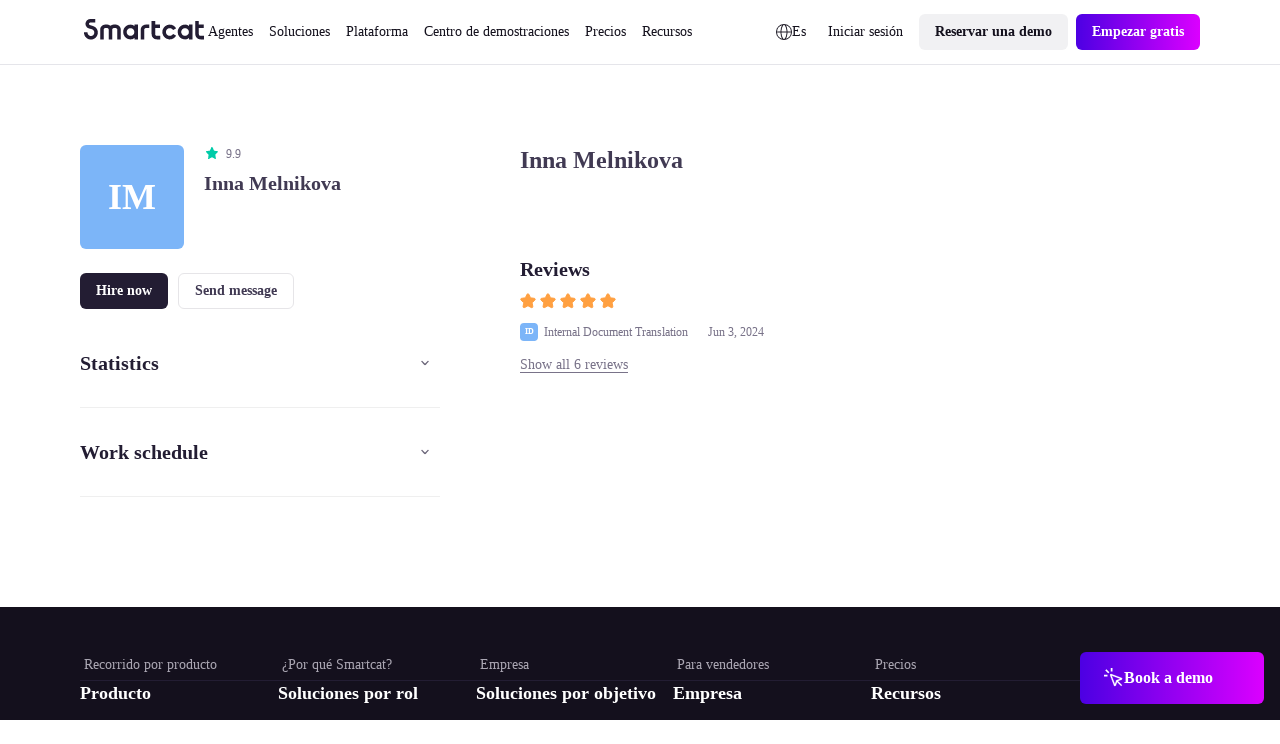

--- FILE ---
content_type: text/css; charset=utf-8
request_url: https://es.smartcat.com/_nuxt/CustomBanner.CTsKawZa.css
body_size: 420
content:
html[data-v-f63ae268]{font-family:var(--p-body-font-family);font-size:var(--p-body-font-size)}.banner__adv-banner[data-v-f63ae268]{align-items:top;background:#231d33;display:flex;min-height:114px;width:100%}@media screen and (min-width:769px){.banner__adv-banner[data-v-f63ae268]{align-items:center;min-height:88px}}@media screen and (min-width:1279px){.banner__adv-banner[data-v-f63ae268]{align-items:center;min-height:64px}}.banner__adv-banner .banner__wrapper[data-v-f63ae268]{background:#fff;box-sizing:border-box;height:auto;margin:0 auto;max-width:1120px;min-height:64px;padding:0;position:relative}.banner__adv-banner .banner__inner[data-v-f63ae268]{align-items:flex-start;background:none;color:#fff;display:flex;flex-direction:column;flex-wrap:nowrap;font-family:Inter,Sans-fallback;font-style:normal;justify-content:center;padding-right:32px;width:calc(100% - 32px)}@media screen and (min-width:769px){.banner__adv-banner .banner__inner[data-v-f63ae268]{align-items:center;flex-direction:row;justify-content:flex-start;padding-right:32px;width:calc(100% - 32px)}}@media screen and (min-width:1279px){.banner__adv-banner .banner__inner[data-v-f63ae268]{align-items:center;flex-direction:row;justify-content:center;margin:0 auto;padding-right:32px;width:calc(100% - 32px)}}.banner__adv-banner .banner__inner-text[data-v-f63ae268]{font-size:14px;font-weight:400;letter-spacing:-.02em;line-height:24px;margin-left:0;margin-right:0}@media screen and (min-width:769px){.banner__adv-banner .banner__inner-text[data-v-f63ae268]{align-items:center;display:flex;font-size:16px;gap:12px;justify-content:center;line-height:26px;margin-left:16px;margin-right:16px}}@media screen and (min-width:1279px){.banner__adv-banner .banner__inner-text[data-v-f63ae268]{align-items:center;display:flex;font-size:16px;gap:12px;justify-content:center;line-height:26px;margin-left:16px;margin-right:16px}}.banner__adv-banner .banner__inner-text>svg[data-v-f63ae268]{display:none}@media screen and (min-width:769px){.banner__adv-banner .banner__inner-text>svg[data-v-f63ae268]{display:inline-block}}@media screen and (min-width:1279px){.banner__adv-banner .banner__inner-text>svg[data-v-f63ae268]{display:inline-block}}.banner__adv-banner .banner__inner-btn[data-v-f63ae268]{background:linear-gradient(90deg,#8f61ff,#d740ff);background-clip:text;-webkit-background-clip:text;-webkit-text-fill-color:transparent;flex:0 0 auto;font-family:Inter,Sans-fallback;font-size:16px;font-style:normal;font-weight:600;line-height:20px;text-decoration-line:underline}.banner__adv-banner_close[data-v-f63ae268]{bottom:0;cursor:pointer;height:18px;margin-bottom:auto;margin-top:22px;position:absolute;right:0;top:0}.banner__adv-banner_close[data-v-f63ae268]:hover{opacity:.5}@media screen and (min-width:769px){.banner__adv-banner_close[data-v-f63ae268]{margin-top:auto}}@media screen and (min-width:1279px){.banner__adv-banner_close[data-v-f63ae268]{margin-top:auto}}


--- FILE ---
content_type: text/javascript; charset=utf-8
request_url: https://es.smartcat.com/_nuxt/state.D-tYJRHg.js
body_size: 416
content:
import{a as f}from"./nuxt.B_Lw0vxF.js";import{aj as r,A as p}from"./runtime-core.esm-bundler._0ziUKzY.js";const y="$s";function m(...t){const a=typeof t[t.length-1]=="string"?t.pop():void 0;typeof t[0]!="string"&&t.unshift(a);const[o,e]=t;if(!o||typeof o!="string")throw new TypeError("[nuxt] [useState] key must be a string: "+o);if(e!==void 0&&typeof e!="function")throw new Error("[nuxt] [useState] init must be a function: "+e);const s=y+o,u=f(),i=r(u.payload.state,s);if(i.value===void 0&&e){const n=e();if(p(n))return u.payload.state[s]=n,n;i.value=n}return i}export{m as u};
